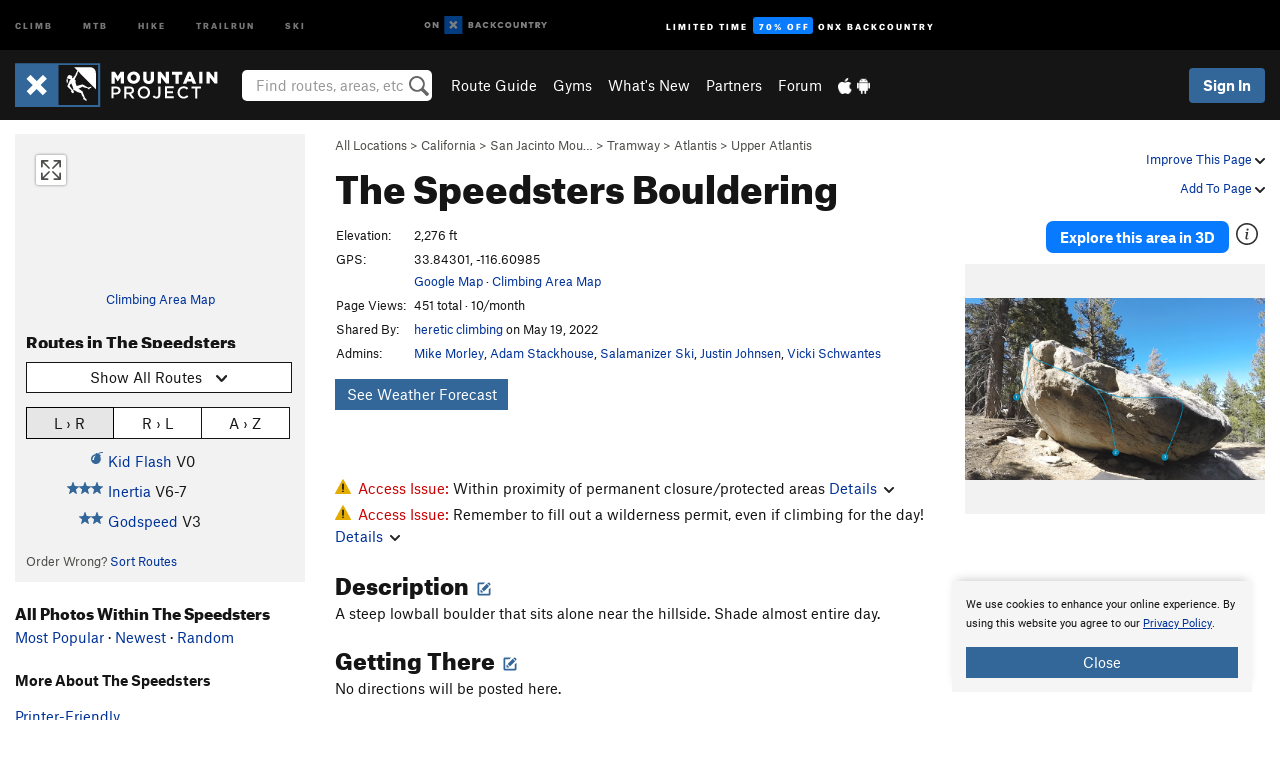

--- FILE ---
content_type: text/html; charset=utf-8
request_url: https://www.google.com/recaptcha/enterprise/anchor?ar=1&k=6LdFNV0jAAAAAJb9kqjVRGnzoAzDwSuJU1LLcyLn&co=aHR0cHM6Ly93d3cubW91bnRhaW5wcm9qZWN0LmNvbTo0NDM.&hl=en&v=PoyoqOPhxBO7pBk68S4YbpHZ&size=invisible&anchor-ms=20000&execute-ms=30000&cb=e59e4wq41thi
body_size: 48647
content:
<!DOCTYPE HTML><html dir="ltr" lang="en"><head><meta http-equiv="Content-Type" content="text/html; charset=UTF-8">
<meta http-equiv="X-UA-Compatible" content="IE=edge">
<title>reCAPTCHA</title>
<style type="text/css">
/* cyrillic-ext */
@font-face {
  font-family: 'Roboto';
  font-style: normal;
  font-weight: 400;
  font-stretch: 100%;
  src: url(//fonts.gstatic.com/s/roboto/v48/KFO7CnqEu92Fr1ME7kSn66aGLdTylUAMa3GUBHMdazTgWw.woff2) format('woff2');
  unicode-range: U+0460-052F, U+1C80-1C8A, U+20B4, U+2DE0-2DFF, U+A640-A69F, U+FE2E-FE2F;
}
/* cyrillic */
@font-face {
  font-family: 'Roboto';
  font-style: normal;
  font-weight: 400;
  font-stretch: 100%;
  src: url(//fonts.gstatic.com/s/roboto/v48/KFO7CnqEu92Fr1ME7kSn66aGLdTylUAMa3iUBHMdazTgWw.woff2) format('woff2');
  unicode-range: U+0301, U+0400-045F, U+0490-0491, U+04B0-04B1, U+2116;
}
/* greek-ext */
@font-face {
  font-family: 'Roboto';
  font-style: normal;
  font-weight: 400;
  font-stretch: 100%;
  src: url(//fonts.gstatic.com/s/roboto/v48/KFO7CnqEu92Fr1ME7kSn66aGLdTylUAMa3CUBHMdazTgWw.woff2) format('woff2');
  unicode-range: U+1F00-1FFF;
}
/* greek */
@font-face {
  font-family: 'Roboto';
  font-style: normal;
  font-weight: 400;
  font-stretch: 100%;
  src: url(//fonts.gstatic.com/s/roboto/v48/KFO7CnqEu92Fr1ME7kSn66aGLdTylUAMa3-UBHMdazTgWw.woff2) format('woff2');
  unicode-range: U+0370-0377, U+037A-037F, U+0384-038A, U+038C, U+038E-03A1, U+03A3-03FF;
}
/* math */
@font-face {
  font-family: 'Roboto';
  font-style: normal;
  font-weight: 400;
  font-stretch: 100%;
  src: url(//fonts.gstatic.com/s/roboto/v48/KFO7CnqEu92Fr1ME7kSn66aGLdTylUAMawCUBHMdazTgWw.woff2) format('woff2');
  unicode-range: U+0302-0303, U+0305, U+0307-0308, U+0310, U+0312, U+0315, U+031A, U+0326-0327, U+032C, U+032F-0330, U+0332-0333, U+0338, U+033A, U+0346, U+034D, U+0391-03A1, U+03A3-03A9, U+03B1-03C9, U+03D1, U+03D5-03D6, U+03F0-03F1, U+03F4-03F5, U+2016-2017, U+2034-2038, U+203C, U+2040, U+2043, U+2047, U+2050, U+2057, U+205F, U+2070-2071, U+2074-208E, U+2090-209C, U+20D0-20DC, U+20E1, U+20E5-20EF, U+2100-2112, U+2114-2115, U+2117-2121, U+2123-214F, U+2190, U+2192, U+2194-21AE, U+21B0-21E5, U+21F1-21F2, U+21F4-2211, U+2213-2214, U+2216-22FF, U+2308-230B, U+2310, U+2319, U+231C-2321, U+2336-237A, U+237C, U+2395, U+239B-23B7, U+23D0, U+23DC-23E1, U+2474-2475, U+25AF, U+25B3, U+25B7, U+25BD, U+25C1, U+25CA, U+25CC, U+25FB, U+266D-266F, U+27C0-27FF, U+2900-2AFF, U+2B0E-2B11, U+2B30-2B4C, U+2BFE, U+3030, U+FF5B, U+FF5D, U+1D400-1D7FF, U+1EE00-1EEFF;
}
/* symbols */
@font-face {
  font-family: 'Roboto';
  font-style: normal;
  font-weight: 400;
  font-stretch: 100%;
  src: url(//fonts.gstatic.com/s/roboto/v48/KFO7CnqEu92Fr1ME7kSn66aGLdTylUAMaxKUBHMdazTgWw.woff2) format('woff2');
  unicode-range: U+0001-000C, U+000E-001F, U+007F-009F, U+20DD-20E0, U+20E2-20E4, U+2150-218F, U+2190, U+2192, U+2194-2199, U+21AF, U+21E6-21F0, U+21F3, U+2218-2219, U+2299, U+22C4-22C6, U+2300-243F, U+2440-244A, U+2460-24FF, U+25A0-27BF, U+2800-28FF, U+2921-2922, U+2981, U+29BF, U+29EB, U+2B00-2BFF, U+4DC0-4DFF, U+FFF9-FFFB, U+10140-1018E, U+10190-1019C, U+101A0, U+101D0-101FD, U+102E0-102FB, U+10E60-10E7E, U+1D2C0-1D2D3, U+1D2E0-1D37F, U+1F000-1F0FF, U+1F100-1F1AD, U+1F1E6-1F1FF, U+1F30D-1F30F, U+1F315, U+1F31C, U+1F31E, U+1F320-1F32C, U+1F336, U+1F378, U+1F37D, U+1F382, U+1F393-1F39F, U+1F3A7-1F3A8, U+1F3AC-1F3AF, U+1F3C2, U+1F3C4-1F3C6, U+1F3CA-1F3CE, U+1F3D4-1F3E0, U+1F3ED, U+1F3F1-1F3F3, U+1F3F5-1F3F7, U+1F408, U+1F415, U+1F41F, U+1F426, U+1F43F, U+1F441-1F442, U+1F444, U+1F446-1F449, U+1F44C-1F44E, U+1F453, U+1F46A, U+1F47D, U+1F4A3, U+1F4B0, U+1F4B3, U+1F4B9, U+1F4BB, U+1F4BF, U+1F4C8-1F4CB, U+1F4D6, U+1F4DA, U+1F4DF, U+1F4E3-1F4E6, U+1F4EA-1F4ED, U+1F4F7, U+1F4F9-1F4FB, U+1F4FD-1F4FE, U+1F503, U+1F507-1F50B, U+1F50D, U+1F512-1F513, U+1F53E-1F54A, U+1F54F-1F5FA, U+1F610, U+1F650-1F67F, U+1F687, U+1F68D, U+1F691, U+1F694, U+1F698, U+1F6AD, U+1F6B2, U+1F6B9-1F6BA, U+1F6BC, U+1F6C6-1F6CF, U+1F6D3-1F6D7, U+1F6E0-1F6EA, U+1F6F0-1F6F3, U+1F6F7-1F6FC, U+1F700-1F7FF, U+1F800-1F80B, U+1F810-1F847, U+1F850-1F859, U+1F860-1F887, U+1F890-1F8AD, U+1F8B0-1F8BB, U+1F8C0-1F8C1, U+1F900-1F90B, U+1F93B, U+1F946, U+1F984, U+1F996, U+1F9E9, U+1FA00-1FA6F, U+1FA70-1FA7C, U+1FA80-1FA89, U+1FA8F-1FAC6, U+1FACE-1FADC, U+1FADF-1FAE9, U+1FAF0-1FAF8, U+1FB00-1FBFF;
}
/* vietnamese */
@font-face {
  font-family: 'Roboto';
  font-style: normal;
  font-weight: 400;
  font-stretch: 100%;
  src: url(//fonts.gstatic.com/s/roboto/v48/KFO7CnqEu92Fr1ME7kSn66aGLdTylUAMa3OUBHMdazTgWw.woff2) format('woff2');
  unicode-range: U+0102-0103, U+0110-0111, U+0128-0129, U+0168-0169, U+01A0-01A1, U+01AF-01B0, U+0300-0301, U+0303-0304, U+0308-0309, U+0323, U+0329, U+1EA0-1EF9, U+20AB;
}
/* latin-ext */
@font-face {
  font-family: 'Roboto';
  font-style: normal;
  font-weight: 400;
  font-stretch: 100%;
  src: url(//fonts.gstatic.com/s/roboto/v48/KFO7CnqEu92Fr1ME7kSn66aGLdTylUAMa3KUBHMdazTgWw.woff2) format('woff2');
  unicode-range: U+0100-02BA, U+02BD-02C5, U+02C7-02CC, U+02CE-02D7, U+02DD-02FF, U+0304, U+0308, U+0329, U+1D00-1DBF, U+1E00-1E9F, U+1EF2-1EFF, U+2020, U+20A0-20AB, U+20AD-20C0, U+2113, U+2C60-2C7F, U+A720-A7FF;
}
/* latin */
@font-face {
  font-family: 'Roboto';
  font-style: normal;
  font-weight: 400;
  font-stretch: 100%;
  src: url(//fonts.gstatic.com/s/roboto/v48/KFO7CnqEu92Fr1ME7kSn66aGLdTylUAMa3yUBHMdazQ.woff2) format('woff2');
  unicode-range: U+0000-00FF, U+0131, U+0152-0153, U+02BB-02BC, U+02C6, U+02DA, U+02DC, U+0304, U+0308, U+0329, U+2000-206F, U+20AC, U+2122, U+2191, U+2193, U+2212, U+2215, U+FEFF, U+FFFD;
}
/* cyrillic-ext */
@font-face {
  font-family: 'Roboto';
  font-style: normal;
  font-weight: 500;
  font-stretch: 100%;
  src: url(//fonts.gstatic.com/s/roboto/v48/KFO7CnqEu92Fr1ME7kSn66aGLdTylUAMa3GUBHMdazTgWw.woff2) format('woff2');
  unicode-range: U+0460-052F, U+1C80-1C8A, U+20B4, U+2DE0-2DFF, U+A640-A69F, U+FE2E-FE2F;
}
/* cyrillic */
@font-face {
  font-family: 'Roboto';
  font-style: normal;
  font-weight: 500;
  font-stretch: 100%;
  src: url(//fonts.gstatic.com/s/roboto/v48/KFO7CnqEu92Fr1ME7kSn66aGLdTylUAMa3iUBHMdazTgWw.woff2) format('woff2');
  unicode-range: U+0301, U+0400-045F, U+0490-0491, U+04B0-04B1, U+2116;
}
/* greek-ext */
@font-face {
  font-family: 'Roboto';
  font-style: normal;
  font-weight: 500;
  font-stretch: 100%;
  src: url(//fonts.gstatic.com/s/roboto/v48/KFO7CnqEu92Fr1ME7kSn66aGLdTylUAMa3CUBHMdazTgWw.woff2) format('woff2');
  unicode-range: U+1F00-1FFF;
}
/* greek */
@font-face {
  font-family: 'Roboto';
  font-style: normal;
  font-weight: 500;
  font-stretch: 100%;
  src: url(//fonts.gstatic.com/s/roboto/v48/KFO7CnqEu92Fr1ME7kSn66aGLdTylUAMa3-UBHMdazTgWw.woff2) format('woff2');
  unicode-range: U+0370-0377, U+037A-037F, U+0384-038A, U+038C, U+038E-03A1, U+03A3-03FF;
}
/* math */
@font-face {
  font-family: 'Roboto';
  font-style: normal;
  font-weight: 500;
  font-stretch: 100%;
  src: url(//fonts.gstatic.com/s/roboto/v48/KFO7CnqEu92Fr1ME7kSn66aGLdTylUAMawCUBHMdazTgWw.woff2) format('woff2');
  unicode-range: U+0302-0303, U+0305, U+0307-0308, U+0310, U+0312, U+0315, U+031A, U+0326-0327, U+032C, U+032F-0330, U+0332-0333, U+0338, U+033A, U+0346, U+034D, U+0391-03A1, U+03A3-03A9, U+03B1-03C9, U+03D1, U+03D5-03D6, U+03F0-03F1, U+03F4-03F5, U+2016-2017, U+2034-2038, U+203C, U+2040, U+2043, U+2047, U+2050, U+2057, U+205F, U+2070-2071, U+2074-208E, U+2090-209C, U+20D0-20DC, U+20E1, U+20E5-20EF, U+2100-2112, U+2114-2115, U+2117-2121, U+2123-214F, U+2190, U+2192, U+2194-21AE, U+21B0-21E5, U+21F1-21F2, U+21F4-2211, U+2213-2214, U+2216-22FF, U+2308-230B, U+2310, U+2319, U+231C-2321, U+2336-237A, U+237C, U+2395, U+239B-23B7, U+23D0, U+23DC-23E1, U+2474-2475, U+25AF, U+25B3, U+25B7, U+25BD, U+25C1, U+25CA, U+25CC, U+25FB, U+266D-266F, U+27C0-27FF, U+2900-2AFF, U+2B0E-2B11, U+2B30-2B4C, U+2BFE, U+3030, U+FF5B, U+FF5D, U+1D400-1D7FF, U+1EE00-1EEFF;
}
/* symbols */
@font-face {
  font-family: 'Roboto';
  font-style: normal;
  font-weight: 500;
  font-stretch: 100%;
  src: url(//fonts.gstatic.com/s/roboto/v48/KFO7CnqEu92Fr1ME7kSn66aGLdTylUAMaxKUBHMdazTgWw.woff2) format('woff2');
  unicode-range: U+0001-000C, U+000E-001F, U+007F-009F, U+20DD-20E0, U+20E2-20E4, U+2150-218F, U+2190, U+2192, U+2194-2199, U+21AF, U+21E6-21F0, U+21F3, U+2218-2219, U+2299, U+22C4-22C6, U+2300-243F, U+2440-244A, U+2460-24FF, U+25A0-27BF, U+2800-28FF, U+2921-2922, U+2981, U+29BF, U+29EB, U+2B00-2BFF, U+4DC0-4DFF, U+FFF9-FFFB, U+10140-1018E, U+10190-1019C, U+101A0, U+101D0-101FD, U+102E0-102FB, U+10E60-10E7E, U+1D2C0-1D2D3, U+1D2E0-1D37F, U+1F000-1F0FF, U+1F100-1F1AD, U+1F1E6-1F1FF, U+1F30D-1F30F, U+1F315, U+1F31C, U+1F31E, U+1F320-1F32C, U+1F336, U+1F378, U+1F37D, U+1F382, U+1F393-1F39F, U+1F3A7-1F3A8, U+1F3AC-1F3AF, U+1F3C2, U+1F3C4-1F3C6, U+1F3CA-1F3CE, U+1F3D4-1F3E0, U+1F3ED, U+1F3F1-1F3F3, U+1F3F5-1F3F7, U+1F408, U+1F415, U+1F41F, U+1F426, U+1F43F, U+1F441-1F442, U+1F444, U+1F446-1F449, U+1F44C-1F44E, U+1F453, U+1F46A, U+1F47D, U+1F4A3, U+1F4B0, U+1F4B3, U+1F4B9, U+1F4BB, U+1F4BF, U+1F4C8-1F4CB, U+1F4D6, U+1F4DA, U+1F4DF, U+1F4E3-1F4E6, U+1F4EA-1F4ED, U+1F4F7, U+1F4F9-1F4FB, U+1F4FD-1F4FE, U+1F503, U+1F507-1F50B, U+1F50D, U+1F512-1F513, U+1F53E-1F54A, U+1F54F-1F5FA, U+1F610, U+1F650-1F67F, U+1F687, U+1F68D, U+1F691, U+1F694, U+1F698, U+1F6AD, U+1F6B2, U+1F6B9-1F6BA, U+1F6BC, U+1F6C6-1F6CF, U+1F6D3-1F6D7, U+1F6E0-1F6EA, U+1F6F0-1F6F3, U+1F6F7-1F6FC, U+1F700-1F7FF, U+1F800-1F80B, U+1F810-1F847, U+1F850-1F859, U+1F860-1F887, U+1F890-1F8AD, U+1F8B0-1F8BB, U+1F8C0-1F8C1, U+1F900-1F90B, U+1F93B, U+1F946, U+1F984, U+1F996, U+1F9E9, U+1FA00-1FA6F, U+1FA70-1FA7C, U+1FA80-1FA89, U+1FA8F-1FAC6, U+1FACE-1FADC, U+1FADF-1FAE9, U+1FAF0-1FAF8, U+1FB00-1FBFF;
}
/* vietnamese */
@font-face {
  font-family: 'Roboto';
  font-style: normal;
  font-weight: 500;
  font-stretch: 100%;
  src: url(//fonts.gstatic.com/s/roboto/v48/KFO7CnqEu92Fr1ME7kSn66aGLdTylUAMa3OUBHMdazTgWw.woff2) format('woff2');
  unicode-range: U+0102-0103, U+0110-0111, U+0128-0129, U+0168-0169, U+01A0-01A1, U+01AF-01B0, U+0300-0301, U+0303-0304, U+0308-0309, U+0323, U+0329, U+1EA0-1EF9, U+20AB;
}
/* latin-ext */
@font-face {
  font-family: 'Roboto';
  font-style: normal;
  font-weight: 500;
  font-stretch: 100%;
  src: url(//fonts.gstatic.com/s/roboto/v48/KFO7CnqEu92Fr1ME7kSn66aGLdTylUAMa3KUBHMdazTgWw.woff2) format('woff2');
  unicode-range: U+0100-02BA, U+02BD-02C5, U+02C7-02CC, U+02CE-02D7, U+02DD-02FF, U+0304, U+0308, U+0329, U+1D00-1DBF, U+1E00-1E9F, U+1EF2-1EFF, U+2020, U+20A0-20AB, U+20AD-20C0, U+2113, U+2C60-2C7F, U+A720-A7FF;
}
/* latin */
@font-face {
  font-family: 'Roboto';
  font-style: normal;
  font-weight: 500;
  font-stretch: 100%;
  src: url(//fonts.gstatic.com/s/roboto/v48/KFO7CnqEu92Fr1ME7kSn66aGLdTylUAMa3yUBHMdazQ.woff2) format('woff2');
  unicode-range: U+0000-00FF, U+0131, U+0152-0153, U+02BB-02BC, U+02C6, U+02DA, U+02DC, U+0304, U+0308, U+0329, U+2000-206F, U+20AC, U+2122, U+2191, U+2193, U+2212, U+2215, U+FEFF, U+FFFD;
}
/* cyrillic-ext */
@font-face {
  font-family: 'Roboto';
  font-style: normal;
  font-weight: 900;
  font-stretch: 100%;
  src: url(//fonts.gstatic.com/s/roboto/v48/KFO7CnqEu92Fr1ME7kSn66aGLdTylUAMa3GUBHMdazTgWw.woff2) format('woff2');
  unicode-range: U+0460-052F, U+1C80-1C8A, U+20B4, U+2DE0-2DFF, U+A640-A69F, U+FE2E-FE2F;
}
/* cyrillic */
@font-face {
  font-family: 'Roboto';
  font-style: normal;
  font-weight: 900;
  font-stretch: 100%;
  src: url(//fonts.gstatic.com/s/roboto/v48/KFO7CnqEu92Fr1ME7kSn66aGLdTylUAMa3iUBHMdazTgWw.woff2) format('woff2');
  unicode-range: U+0301, U+0400-045F, U+0490-0491, U+04B0-04B1, U+2116;
}
/* greek-ext */
@font-face {
  font-family: 'Roboto';
  font-style: normal;
  font-weight: 900;
  font-stretch: 100%;
  src: url(//fonts.gstatic.com/s/roboto/v48/KFO7CnqEu92Fr1ME7kSn66aGLdTylUAMa3CUBHMdazTgWw.woff2) format('woff2');
  unicode-range: U+1F00-1FFF;
}
/* greek */
@font-face {
  font-family: 'Roboto';
  font-style: normal;
  font-weight: 900;
  font-stretch: 100%;
  src: url(//fonts.gstatic.com/s/roboto/v48/KFO7CnqEu92Fr1ME7kSn66aGLdTylUAMa3-UBHMdazTgWw.woff2) format('woff2');
  unicode-range: U+0370-0377, U+037A-037F, U+0384-038A, U+038C, U+038E-03A1, U+03A3-03FF;
}
/* math */
@font-face {
  font-family: 'Roboto';
  font-style: normal;
  font-weight: 900;
  font-stretch: 100%;
  src: url(//fonts.gstatic.com/s/roboto/v48/KFO7CnqEu92Fr1ME7kSn66aGLdTylUAMawCUBHMdazTgWw.woff2) format('woff2');
  unicode-range: U+0302-0303, U+0305, U+0307-0308, U+0310, U+0312, U+0315, U+031A, U+0326-0327, U+032C, U+032F-0330, U+0332-0333, U+0338, U+033A, U+0346, U+034D, U+0391-03A1, U+03A3-03A9, U+03B1-03C9, U+03D1, U+03D5-03D6, U+03F0-03F1, U+03F4-03F5, U+2016-2017, U+2034-2038, U+203C, U+2040, U+2043, U+2047, U+2050, U+2057, U+205F, U+2070-2071, U+2074-208E, U+2090-209C, U+20D0-20DC, U+20E1, U+20E5-20EF, U+2100-2112, U+2114-2115, U+2117-2121, U+2123-214F, U+2190, U+2192, U+2194-21AE, U+21B0-21E5, U+21F1-21F2, U+21F4-2211, U+2213-2214, U+2216-22FF, U+2308-230B, U+2310, U+2319, U+231C-2321, U+2336-237A, U+237C, U+2395, U+239B-23B7, U+23D0, U+23DC-23E1, U+2474-2475, U+25AF, U+25B3, U+25B7, U+25BD, U+25C1, U+25CA, U+25CC, U+25FB, U+266D-266F, U+27C0-27FF, U+2900-2AFF, U+2B0E-2B11, U+2B30-2B4C, U+2BFE, U+3030, U+FF5B, U+FF5D, U+1D400-1D7FF, U+1EE00-1EEFF;
}
/* symbols */
@font-face {
  font-family: 'Roboto';
  font-style: normal;
  font-weight: 900;
  font-stretch: 100%;
  src: url(//fonts.gstatic.com/s/roboto/v48/KFO7CnqEu92Fr1ME7kSn66aGLdTylUAMaxKUBHMdazTgWw.woff2) format('woff2');
  unicode-range: U+0001-000C, U+000E-001F, U+007F-009F, U+20DD-20E0, U+20E2-20E4, U+2150-218F, U+2190, U+2192, U+2194-2199, U+21AF, U+21E6-21F0, U+21F3, U+2218-2219, U+2299, U+22C4-22C6, U+2300-243F, U+2440-244A, U+2460-24FF, U+25A0-27BF, U+2800-28FF, U+2921-2922, U+2981, U+29BF, U+29EB, U+2B00-2BFF, U+4DC0-4DFF, U+FFF9-FFFB, U+10140-1018E, U+10190-1019C, U+101A0, U+101D0-101FD, U+102E0-102FB, U+10E60-10E7E, U+1D2C0-1D2D3, U+1D2E0-1D37F, U+1F000-1F0FF, U+1F100-1F1AD, U+1F1E6-1F1FF, U+1F30D-1F30F, U+1F315, U+1F31C, U+1F31E, U+1F320-1F32C, U+1F336, U+1F378, U+1F37D, U+1F382, U+1F393-1F39F, U+1F3A7-1F3A8, U+1F3AC-1F3AF, U+1F3C2, U+1F3C4-1F3C6, U+1F3CA-1F3CE, U+1F3D4-1F3E0, U+1F3ED, U+1F3F1-1F3F3, U+1F3F5-1F3F7, U+1F408, U+1F415, U+1F41F, U+1F426, U+1F43F, U+1F441-1F442, U+1F444, U+1F446-1F449, U+1F44C-1F44E, U+1F453, U+1F46A, U+1F47D, U+1F4A3, U+1F4B0, U+1F4B3, U+1F4B9, U+1F4BB, U+1F4BF, U+1F4C8-1F4CB, U+1F4D6, U+1F4DA, U+1F4DF, U+1F4E3-1F4E6, U+1F4EA-1F4ED, U+1F4F7, U+1F4F9-1F4FB, U+1F4FD-1F4FE, U+1F503, U+1F507-1F50B, U+1F50D, U+1F512-1F513, U+1F53E-1F54A, U+1F54F-1F5FA, U+1F610, U+1F650-1F67F, U+1F687, U+1F68D, U+1F691, U+1F694, U+1F698, U+1F6AD, U+1F6B2, U+1F6B9-1F6BA, U+1F6BC, U+1F6C6-1F6CF, U+1F6D3-1F6D7, U+1F6E0-1F6EA, U+1F6F0-1F6F3, U+1F6F7-1F6FC, U+1F700-1F7FF, U+1F800-1F80B, U+1F810-1F847, U+1F850-1F859, U+1F860-1F887, U+1F890-1F8AD, U+1F8B0-1F8BB, U+1F8C0-1F8C1, U+1F900-1F90B, U+1F93B, U+1F946, U+1F984, U+1F996, U+1F9E9, U+1FA00-1FA6F, U+1FA70-1FA7C, U+1FA80-1FA89, U+1FA8F-1FAC6, U+1FACE-1FADC, U+1FADF-1FAE9, U+1FAF0-1FAF8, U+1FB00-1FBFF;
}
/* vietnamese */
@font-face {
  font-family: 'Roboto';
  font-style: normal;
  font-weight: 900;
  font-stretch: 100%;
  src: url(//fonts.gstatic.com/s/roboto/v48/KFO7CnqEu92Fr1ME7kSn66aGLdTylUAMa3OUBHMdazTgWw.woff2) format('woff2');
  unicode-range: U+0102-0103, U+0110-0111, U+0128-0129, U+0168-0169, U+01A0-01A1, U+01AF-01B0, U+0300-0301, U+0303-0304, U+0308-0309, U+0323, U+0329, U+1EA0-1EF9, U+20AB;
}
/* latin-ext */
@font-face {
  font-family: 'Roboto';
  font-style: normal;
  font-weight: 900;
  font-stretch: 100%;
  src: url(//fonts.gstatic.com/s/roboto/v48/KFO7CnqEu92Fr1ME7kSn66aGLdTylUAMa3KUBHMdazTgWw.woff2) format('woff2');
  unicode-range: U+0100-02BA, U+02BD-02C5, U+02C7-02CC, U+02CE-02D7, U+02DD-02FF, U+0304, U+0308, U+0329, U+1D00-1DBF, U+1E00-1E9F, U+1EF2-1EFF, U+2020, U+20A0-20AB, U+20AD-20C0, U+2113, U+2C60-2C7F, U+A720-A7FF;
}
/* latin */
@font-face {
  font-family: 'Roboto';
  font-style: normal;
  font-weight: 900;
  font-stretch: 100%;
  src: url(//fonts.gstatic.com/s/roboto/v48/KFO7CnqEu92Fr1ME7kSn66aGLdTylUAMa3yUBHMdazQ.woff2) format('woff2');
  unicode-range: U+0000-00FF, U+0131, U+0152-0153, U+02BB-02BC, U+02C6, U+02DA, U+02DC, U+0304, U+0308, U+0329, U+2000-206F, U+20AC, U+2122, U+2191, U+2193, U+2212, U+2215, U+FEFF, U+FFFD;
}

</style>
<link rel="stylesheet" type="text/css" href="https://www.gstatic.com/recaptcha/releases/PoyoqOPhxBO7pBk68S4YbpHZ/styles__ltr.css">
<script nonce="gDiekItPf4FN0hA8gaS7xw" type="text/javascript">window['__recaptcha_api'] = 'https://www.google.com/recaptcha/enterprise/';</script>
<script type="text/javascript" src="https://www.gstatic.com/recaptcha/releases/PoyoqOPhxBO7pBk68S4YbpHZ/recaptcha__en.js" nonce="gDiekItPf4FN0hA8gaS7xw">
      
    </script></head>
<body><div id="rc-anchor-alert" class="rc-anchor-alert"></div>
<input type="hidden" id="recaptcha-token" value="[base64]">
<script type="text/javascript" nonce="gDiekItPf4FN0hA8gaS7xw">
      recaptcha.anchor.Main.init("[\x22ainput\x22,[\x22bgdata\x22,\x22\x22,\[base64]/[base64]/UltIKytdPWE6KGE8MjA0OD9SW0grK109YT4+NnwxOTI6KChhJjY0NTEyKT09NTUyOTYmJnErMTxoLmxlbmd0aCYmKGguY2hhckNvZGVBdChxKzEpJjY0NTEyKT09NTYzMjA/[base64]/MjU1OlI/[base64]/[base64]/[base64]/[base64]/[base64]/[base64]/[base64]/[base64]/[base64]/[base64]\x22,\[base64]\\u003d\x22,\x22SsOZM8Oow6vDosOxJcOrw6gbIMOSwp8AwohwwrfCvMKpAsK/wonDj8KOFsObw5/DjcOmw4fDukDDnzdqw7hwNcKPwqTCtMKRbMK1w5fDu8OyAgwgw6/DksOpF8KndsKKwqwDRcOnBMKew51qbcKWehpBwpbCusO/FD99N8KzwoTDmSxOWRTChMOLF8OqeG8CeELDkcKnNAdebk4bFMKzYWfDnMOsWsKlLMOTwoLClsOeexjCvFBiw4LDpMOjwrjCvcOaWwXDuHTDj8OKwqclcAvCs8Ogw6rCjcKRAsKSw5UHBGDCr3JPERvDucOCDxLDqHLDjAphwqttVB/[base64]/DqMK9wq/CkcOlIyjCvMKDw6zDjmYFwovCm2HDn8ORe8KHwrLChMK6Zz/Dl3nCucKyM8KcwrzCqFdSw6LCs8OAw4lrD8KsH1/CusKHVUN7w77CvgZIY8OgwoFWW8Kkw6ZYwrAtw5YSwoodasKvw4XCuMKPwrrDrcKlME3DlEzDjUHCvRVRwqDCngM6acKHw6F6bcKuDT8pMxRSBMOMwrLDmsK2w7LCpcKwWsO4FX0xOcKseHsvwr/DnsOcw7rCkMOnw7wlw5pfJsOQwpfDjgnDg00Qw7Fnw61RwqvChkUeAXNBwp5Vw4zCu8KEZXg2aMO2w6MQBGBmwq9hw5UrI0k2wrTCnk/Dp3IAV8KGThfCqsO1D1BiPn/Dk8OKwqvCmRoUXsODw7rCtzFwMUnDqzLDm28rwqhpMsKRw6jChcKLCRsiw5LCoyrCtAN0wrYbw4LCul0qfhc5wrzCgMK4DcK4EjfChn7DjsKowq3Dpn5LcMKEdXzDvT7CqcO9woNKWD/[base64]/[base64]/[base64]/[base64]/w6zDnTZhVlBxcsK6w4xOZWrCixPDoDHDgMKEEsKow7olfMKhU8KQU8KRZWhoLMOeOl9tbAXCmCbDihFqNcO6w4/DtcO1wrQpEG7DvkM7wrbDvxjCmlBxwqfDmcKZCR/DgEjCncKmKXTDi0DCsMOuEMOOdMK0w4/DiMKkwpFnw7fCkMKOQXvCp2PChWvCqBB/[base64]/[base64]/CpHPDg8KTw5E6w4VdNUEYYMOhw7LDh0sPw53DvwtEwqTDoEUbwoEgw6ddw48BwoTCnMOJA8OOwrNaOng6w7LCn2XCvcKzEyldw5HDoDc+HcKHLyw+Ag1+McOIw6LDh8KGZ8OYwpzDsBrDmSDChCsLw7PCoTnDpT/[base64]/DvAHCi33DiDPChMOUwpMfw4JNw5jCkE15wrxDwqfDqiLCgMKFw6jChcOcSsKqw75QIjItwpHDjsKCwoIVw4rCkcOMQm7DjlPDtkzCmsOoccOiw4hvw65jwr9ow7ACw4UMw6PDlcKHW8OBwrvDvMKUScKcScKELcK6CMOhw5LCq0gLw6wWwr06w4XDriXDvU/CtVfDhS3DugjCgnAoXEBLwrTCgxbDksKPFTFYDAbDqcK4bgjDhxDDhBjCl8Kvw6rDjcOMJU/[base64]/TcOUw57CvMOWJAfCsMO0dsKxBsK0wro0w75zwrTCk8OWw7BSw5zCnMKvw7gdwpzCqRTCoAsvw4YtwrV/[base64]/DoTPDt8Olw5leYAnDv0kfwpQTw6RsEXjDi8OAw4pNFHHCgMKZRhHDjGJGw6fCmzvCqFTDrAomwqfDsTDDoRx7BWZrw5fDiCDCgMKbZAxqNsOEAFvCgsOXw6jDphPCvsKoRUpOw61IwoJaUjfCgQLDksOXwrM2w6bCl0/Dowdlwp3DvAdCJHk/woMkwqLDosOzwq0Gw6NGJcO4KX0UDStGdlvCnsKDw5gxwqAVw7XDhsOpGMKcW8KLAUPCjyvDtcKhQws4D0wNw7kQOWPDi8OIe8KNwrTCt3bCqMOYwoLDpcKew4/DrB7CpMKCaH7Dv8KawozDlsK2w5TDp8OVNhnDnEnDi8OTw7jCrMOXXMOPw5XDtF9LDxwZBMOvf1chKsO4H8KpBUZ3wprCtsO9c8KHQEU8wqzDv0MVwqFBL8Kawr/CjXYBw6N1DsKKw7fChcOBw5HDiMK/E8KdWT5oUnTDoMO+wrknwrc3EwAPwrrCt07DvsKewozCtcOqwo7ClsOAw40PXsKaZTHCsFbDtMOmwoNsOcKiOVDChDnDhMOdw6jDs8KZGRvCi8KOLQ/Ci1wjVMOGwoDDo8Kvw7BTMRYPNxDClsKfwr1nAsOHG1nDksKjRnrCg8OPw6doVsKPMcKWXcK5fcKIwrJEw5PDpgQiw7hjw6nDhkt0wqrCszkbw6DDs1F4JMOpwq5kw4fDmF7CtmIVwqTDlMO6w7DCh8KKwqRaFSxZXUDCqiBWUcOkOXzDh8KtPyh4R8OgwqYeBzQ/bMOqw7bDiQXCuMOFZ8OGUMO9LsK/wphSYyk4dxotMCZVwqfDt0EhUSsWw78zw44Tw6vCjB94TjRWEGvCgMKYw5FWSB0nMcOMw6LDpzLDqsKhDW3DvB5DEzpxwrHCoQ5qw5E5e2rCn8O0woHCoQDCs1rDvXAgwrHDusK7woNiw4N4TxfDvsOhw6jCjMOcA8OjXcKHwpgfw74OXzzDl8K/[base64]/[base64]/GxQsB08ww7jDmTNvRizCmCtqwozCgcKhw6BiDsK8wp/Cq0YHOMKeJgnCqX3ClWAyw4fCo8KmFTZNw5zDrRXCmsKOGMKdw6tKwqI3w50dDMOOHsKgw7fDtcKSD3BKw5bDgcKpw6sodMOow4fCiAfCvMOew486w7fDjcKywoPCusKGw43DssK5w6trw4/[base64]/DrsK0w44tw4nDiMOMwolJwo7CtcOTGBJlwq7ClC7CqlROesOVYcKRwpjDmcK9wqzCkcKgY1LDqsKgeCjDimJ5ZTR+wol6woo+w6HCtMKnwq7DoMK5woUYYgPDs0MBw57CqcK9Kz5pw5xTw5xTw6fCtsK5w6vDt8OTUjdKw68AwqRHRCHCpMKvw6AswqZ/wqh8aB3Dt8KVLSggOTLCtcKfTMOlwqrDrMOIcMK6w4QgO8KjwpIdwr3CrcKTc21cwoYiw59jw6NOw6vDpMKGQsK4wpUiTQ/CvXY8w44TaCwIwq4nw7fDqcK6w6TDj8OPwr86wrxsT1nDmMKzw5TDsETCqcKgd8OIw4DDhsKibcKWScOibHbDrMKTenXDhcKcCcOVcDrCkMO5asOnw5h+d8K4w5LCkV11wrE6QhMywp/DrCfDucODwrLCgsKpLxltw5jDs8OewrDCiHnDpylWwo4uQMOPd8KPwoLCt8KPw6fDlXHCkcK9LMK2HcOVwqbDuEIZM3hNAcK7UcKIBcK2wo/CqcO7w7Qtw55Ew4bCkSwhwpvCiUTDkSfDgEDCvUEIw7zDgsKsG8Kxwq9URCgPwrDCjsOEDVLCoGBUw5MPw6N4FMK9XVQyb8K6MG3Dpktgw7QnwpDDosKzWcOAJMOCwolcw5nCgcK9acO5TMKCTcO2HGULwpjCh8KsBBnCmW/Do8KCRXwgajg0JwLCnsOfKMOew792SMK/w4xoCnvCsAXClGzCjVDCoMO1TjXDg8OKW8KrwqUqY8KAZBXCkMKsCSY1eMKIIiJAwo5tfsKwQCvCkMOSwoDCnztBAcKfez8iwqJRw5PCgsOCBsKIRsOPw7p4wqrDlsKXw4fDsHoWCcOAw7lmw6DDkgYZw77DmyPChMOfwoAiw4/DkAjDtD1uw5t2bMKIw7DCk27Dq8KkwrTCqsOvw7QVDcKewogmMMKWdcKzbMK0wrDCqCR8w7ZFOU4oB1YUQirCmcKRARvDisOeP8Opw6DCrz3DkcK5UgojIMK9e2YcXcOjbz7DsjBaKMKdw5nDqMKQPm/Ct27DmMOIw53CocKTcsOxw7vCmgnDocK+w699w4IsMQXDkToQwr55wrZxI0B4wrHCkcKlSMOlW0zDlmEjwoTDisOFwoLCv3ACw4zCisKLWMKwLxJzZ0TDp3U8PsK2wrPDgRNvNlUjXT3CphfCqjQPw7cFG1DDoSHCoUgGZ8OmwqLDglzCnsO/HEdEw4o6dmFcwrvDsMOGw697wr8Yw75Bw77CrRUKbkPCjFZ8XsKSHcOjwoLDoD/[base64]/[base64]/CgcK7w5E0HXwMw4LDqVbDnsKQwr4JYsKzRMOEwpzDjnrCtsOjw59awosdEsO0w4g+ZsK7w7rCmcKzwqPCpGTDqMOBwoJGwp0XwolBJMKewo0wwrzDiRReER3DpcO0wod5PSAsw5nCpDzCn8K4wp0Iw5XDqCvDtipOanvDkXHDrkJ1b2LDuHPDicK/wonCgsKWw6VQR8OqBsOmw4zDkQTClljCnFfDohPDqmXCk8OJw6BvwqpUw7I0TnrCiMKGwrfDvMK+w4PCnH7DgsKXw7UUZhsowrR6wpk/R17Cv8Oywqt3w7JGM0vDrcOhO8OgbgcRw7MIHXTCtsK7wqnDmMONf3PDhifCpcOXSsKBZcKBw6zCjsKfIWlPw7vCjMOIFcKRMhDDuD7CmcO8w7gTC1HDmyHCgsONw4DDg2QubsKJw6EHw7wNwrkOZxcSDU0Bw4HDmkQBFcKPw7Nmwqtbw67CoMKXw6/CrVUbwpYNwqIRRGBMwqVwwrQbwqjDqDAdw5nCscO+wr9QfsOIG8OOw5QJw5/CrgbDsMOww5rDn8KjwrglUcO4wqIpbcOdwqTDsMOQwplfRsOswq1WwonClHDChsKfw64SKMKAPyFGwrzCgcK6XMKYbkBbc8OAw49ZXcK8e8KXw48rMDEwPsOTJMK7wqhxF8OxXcOJw7FNw5rDgTTDqcOGw5DCll/DuMOpURnCoMKkCsKpGsO3w6fCmz1uNsKRwr/DgMOFP8OwwqMtw7PCqgksw6oyQ8KFw5vCvsOcR8OfRFvDj0tMLTp7TzvCpTfCh8KoPVsdwrzDtGV/[base64]/w5nDizXCqsO6Uw5Kw5A6wrLCkUHDqwDCpHUvwqREJT/Cn8O6wrbDhMKrQcO+wprCuyHCkhY3eBrCjD4GS3RVwrHCn8OyKsKbw6ogw5LCgl/[base64]/DrE0VacOZw4XDssOBw6s0WMK8HcOcbcK9w5/Crh9IIMOdw4zDumjDk8OVRh8vwrvDtDETB8KoVhjCrMKxw6sawopXwrXCmgdrw4DDhcO0w5zDnkxvwrXDrMOAWztGwozDo8KSXMKqw5NRJk0kw4Q0wpHCiEYMwqjDmXBDPmTDkBTChyHDo8KEBsOqwoELdCfCqwLDsQ/[base64]/[base64]/w4dPKUkaJ8OlEGnCrsK4wojDlGBPV8OIT2bDvktGwrvDgMKacAXDmHNew6/CswbClBp6I1XCgzItGSQCPMKRw6fDvDrDjsOUdDgAwrlZwpfDpGlENsOeIALDuXYrwrbCgwpGScOxwoLCrGRrLS7DscKCCxURWFrCjVpRw7pOw44MIVMZw6h6B8OgUsO8P3U/U11dw4bCocKzc0fDtwQHSi/[base64]/w7bCmcKXwqdVw4PCkmDCjmXDrxgSBMOwMDxRCMKWL8Ouw5DDvMKcLhR2w6DCusKOwpZZwrTCt8KaQnXCoMKebhvDikYxwr8oX8KsY21Rw7slwrULwrPDtgLDnwh0wr/DrsKBw5VUdsO6wonDlMK2wrrDvUXCjyZUXz/Cv8O8Ii1owr1XwrN/w6/[base64]/IcOnDwJ2VMOEw4wSfQROYTzCksKaw7Uyw6bDtirDuREgX3FRwpZmwpHCscO4wocbw5bCgRjDsMKkG8ODwrDCi8OQeE/CpAPDhMOcw68JdBFEw7F/wpFZw6fCvUDDqxcVL8O+TQBfw7bCsQ/CtcK0dsKvNsKqKsKCw4/DlMKWw7Y3TAdtw73Dl8Kqw4/DtMKhw6YAJsKQW8O9w71/wqXDsVDCpMK7w6vCk1zDln9SHyzDl8K9w74Mw6DDg2vCkcKIdsOUMMKSw7zCssO7w44hw4HCpDDCkcOow5zCnnLCt8OeBMOaC8OUQB7Ch8KqSsKQZXUNwrNTw6LDr3fDncOUw4BVwr8wc1hYw4TDrsORw4/DkcO9wp/Dv8KJw4oBwoZHEcKfSMOtw5nChMKmw53DvsObwo1Jw5DCkjIURXcoUsOKw58ww7bCnlnDlCHDq8Ozwr7DqSjCpMOnw590w4/Dh0nDhDgQw5h9TsKkfMKhYxTCt8OkwpdPLcKpWUo4RsK7w4lOworCmwfDtMO+w7J5CFB9wpoLbUQVw5FJVsOUGkHDucKxUVDClsK4FcKRBkbCnxHCpsKmw4jCo8K2UH11w50HwqZGIl55GsO/[base64]/DocKyRFFbw4PCjMKAL2vCrsKCOcO4OMOpwphHwoB9V8Kiw5TCr8OEPcO3EQfCm0TCgMOBwp4kwqUBw7xbw4DChl7Dnk3CpQbCqhbDoMKNV8OxwoHCjcOtwq/[base64]/Co3VIOMOSAMO/w7zCjcKOMcOVRcOpwqXDscOFwofDnsOIKwF0w6ZVwq0CNsOMNcOUYsOLwptJBcK2DWfCn0zDgsKAwrMKX3DCgj/Dp8K6f8OZfcOWO8OKw4JbK8KDYWk6b23DhD7DncOHw4t6F1TDojJzTAY+eykzA8K6wpzCjcO/csOpa0xuCHnCuMKwbcO1XsOfwr8tAsKvwqJJBcO9wr8mN1hTMlFZKFhmWcOdMFTCsXLDtQsVwr9+wp7Ci8O6FW0qw5ZmfMK2woLCr8Kyw7LCtMOzw5zDv8OSXcOYwok2w4zCqG/DicKjTsONU8OLVh/Dv2UQw6M0UsOhwrPDgGV5wqAEYMKtCD7Dk8K2w4FXwrPCnDMcwr/ClwAiw6rCv2EAwpsHwrpmYkXCksK/O8OWw5IywoPDqMKmwr7CoEPDnMKrRMKqw4LDrcOJc8OWwqnCgWnDq8KMPmbDpHIuVcO4w5zCicKvLw5Vw5lcw60OCX8/bsOkwrfDhMKhwp3CnFTCs8Obw7gKFh3CucK7SsK0wprCqAQZwqfCk8Oswq12HcO5wq9bLMObOibCl8K3CCzDumPClgTDqSTCk8Ohw4g8wpXDtQg0EzJ+w4bDjErCqhd6OmYNDMOIS8O2bnbDsMKfMnAeYjHDix/Dr8O9w74bw47DosK/wrkrw5E2w7jCsw3DssKeY2TChEPClkoKwo/DrMKGw71FdcKEw4jCoX0/w73CpsKkwrQlw7vDu05FPMKcRwvDm8KlYMObw6Ykw7tuB3HDpsOeAC7CrmBtwqQbZcOSworDowvCtsKrwqp0w7zDuhE1woMFwqDDuQ3DrnDDvsOrw4/DviTDjMKLwoLCrcOlwq4Zw7DDpittU2hEwqtgQcKMWsOpPMOlwrZZag/CoiDDsw3Dm8OWIkHDrMOnwq3ClzNFw6XCtcK2RTDCgncVHsKSeVzDmgxMQF93d8K8KUkIGXvDq0bCtmzDmcK2wqDCqsO8ZcKdL2XDjsKFXGRuTMKHw7p/[base64]/DoH8gw7XDm2jCpVknRFjCocKXwqHDtWwOw43DnMKLdxpZw5HDtTQdwrPCunAnw7/CmMKsYMKew4lEw4goR8KoZBfDr8KqfMOyY3DDnn1UUlF2OXLDrkl9QijDrsOCUVEHw5kRwrkIXA0YPcK2wq3CvkHCt8OHTCbCl8KmFH04wpVowo56DsKbbMO6w6scwobCssOGw4MPwr1ow682Hn7Dvk/[base64]/DuMOdwqhCdsOWIzEhwq1gw53Cl8KSdzI0ISUTw4NSwq0awp7Cs1vCr8OUwq0SLMOawqfCtFbDgg3DicOTYjPDtAB8MzzDgcKUXCg9bwbDksOecDVuTMOxw55nAcKAw5rCkA/DvWdVw5dcBWVOw4ZEWVfCv2DCunHDhcObwrfDgQ8vOQXCnHJkw6DCp8KwW2FaKkbDhS8pScKlwozCuEXCtwrCqsO8wrTDsjbClUDCqcOVwoPDusKtRMO9wrpGLFsGQ0PCo3LCmlh/w6PDpcKdWyM0MMOcwpPCtG3CmC9wwpzDgG1hWsKAGlvCqXbCksKQCcO+OXPDocOycMK7GcKWw4PCrgpsGCXDt10fwphTwr/DrcKiYMK1NsKpEcObwq/Dp8KEwrolw501w5rCuUzCrTBKWndtwpkZw7/[base64]/[base64]/DncO0ZAfDicKcwr9LwqHCpcO8EVt2IcK8w5bDr8K9wo1lLwxRSRUpwozDq8K2wpzDgcOAXMO8EMKZwoPDg8KmC3Bnw6M4wqVufgwJw4XCjWHCrzMIKsOMwoR3YXYQwoDDo8KXJjrCqmAkcWBfZMK+P8KGw7rCksK0w7I0NsKRwqzDgMO/w6kXIUpyT8Kxw4BxBMK/BBHDpGTDokJLeMO7w4TDo18ZbH4/[base64]/Dq8KTwobDn8KCw4fDnC/[base64]/[base64]/Cqlg5wpHCs8O0w7tFGg4vwqDDr8K8ZSBAQkzDsMOkwozDgTBHN8K7w67DrcK7wpTChcKobA3CqlrCrcKBMMOQwrtHcWQMVzfDnV1HwpHDnVFEUsO2woPDmcOtXjwZwqMmwoDDiB3Dp3MPwo4WQ8OAKRBlwpLDm1/CjAR/c2DClQFsUMOzLcOawpzChUITwrp8fsOlw6jDqMKmCsK0wrTDusKAw7QBw5EQVMKSwo3Dk8KuOwlNS8O/RsOGHMOhwpZAQWtxwpw/wpMUTCRGGzLDr1lJJMKHZl84fwcDwo1dYcK5w4LCgMOMBEcNw7VrAcK7FMOywpoPSlnCtEU2R8K1Vi/Dk8O/GMKJwqQfJ8Ouw6XDvTtaw58Yw7huSsKiIhLCpsKZGsKtwpPDmMOiwoQkZU/CnmvDsBU2w5gBwqHCjcOmPx7Dn8KtFxbDhsKdScO7UifCj1pjw5VYw63CuRRxSsOeGjl1w4RdacKCwojDuk3Cix/CrCHChcO/wp3DpsK3YMOxb2sDw5h3WEJTTMOgPlLCo8KAKsKiw48AABrDkyJ7RlDDg8KXw4gLYsKoYT9/w64swr8swqB7w7LCim7CgsKtJwgIacOcX8OLd8KFOmB8worDpGocw7k/[base64]/CpsKzdMOTXClNworDrVnDvAsibWfCmQrCh8OJwozDiMOXY0psw5vDh8KdK2/CtcO8w6tzw5pQccK7EsKPPsKWw5t4ecOWw4pqw7fDhE1xHBJzUsO5w79ZbcOSQWR/LWAmD8KcZ8ODw7IUw5MYw5BNfcOba8OSPcONCHHCqgwaw5F8wpHDr8KIc0gUcMOlwrFtGGLDqGvChiXDtTBjDAXCmhwbCcKUKMKrf3XCmcKcwozCmWXDsMOtw6N/czpMwpdpw7DCuDNAw6LDn31VfjzDjsKbBxJ9w7IHwpI5w4/CuSxzw7DDnsK6eQMbBBcCw7oFwrfDrA0zQcO9aCIRw4/ClsOkeMKMEFHChsO9BsK3woXDisO6DD90flRQw7bDsRIfwqTCrcOwwrjCu8OUBy7DuHh2GFIQw4vDmMOxci1mwrHCvsKJR3kTfcOMBhVEw5kuwqpTOsOfw6Btwp7DiBnClMOjKMOLCgZvLmsQVMODw5sSScOfwpgDwro1OBg1wpPCsUp+wq7CtF/CucKRQMOawr1pPsK8NsOScMOHwoTDoWtvwqnCqcObw5oVw77CisOmw7TCsQTChMO+w6QgaGnDocO+RjVLJMKFw4M/[base64]/[base64]/DggTCuMKJwqvCsRzCpMKtw7bClE3CoT7Dsm0GbcOOGkkQERrDjAsLYX1fwobCg8OMU2wuVGTCt8OGwqQBOQAmSAnChMOXwr3DgsKKw6TDsxHCp8OOwprDiHhdw5vDlMOOwqXDtcKXSGfCm8KDwoBhwrxgwp7DusOqwoByw4tuFQ9sTMKzHS/DrQHCsMODXcODDMK0w5TDgcOULMOsw4t/BMO1DkHCkiM5w6I6RsKidsKrbUU3w5AQJMKES3bDgsKtOxrCm8KPV8O9c0LCrEZsOCzCmRbCiExcMsOAQmUhwofDkgnCqcOIwqAYw6c5wo/DhsO3wphfbEvDgsOmwoLDtkDDr8KFfMKHw4bDt0XCmUXDlcKxw5LDsjwSHMKePwPChSHDsMOrw7DCrhY1KBHDl1zDnMOMVcKHw4TCpgzCmljCoBVDw7DCvcOoWkDChWYkQhDDgsO/YMKoDEfDrD/DlcObVsKgHsORw6TDsF0bw7HDqcK1CRg0w4fDulLDu2p0wrZIwq7CpV5wOSDCqTXCnDICJGHDjC7Dgk3CvnPDmxNUHgdaDHXDmR01T0Ygw6FmMcOHHnkYQ0/DkWx8wrF7eMO8acOQXXMwQ8Ofwp7DqkJBcsKbdMO6dsKdw6sgwr5ww7rCriUhw4Zbw5DDpQvCqcKRO37Cq15Aw4rCh8KCw4VBw7kmwrQ/[base64]/Dij1ywpfDlGYdw50hwrPDtsKnwqXCoMKzw5rDhVVgwqbCrT8lMgHCm8Kow6kbE14rLGjCklzCm2xjwqp5wrjDlCMbwrHChQjDlUHCoMK9ZCDDm2jDkBQ+KCzCrMKpQnpEw6LCoVfDhRDDi0lCw7HDrcO3wpLDtDN/[base64]/Cs8K5X8KIcsKTFMOzwrnDuhLDmQfCkWgBdW58Q8KvVhLDsD/[base64]/DiEfCtcKpZsOOwohQf8KSw4s5VcO8JcO0HhfCi8ObXCXCpw7CssKEaTvDhRFQwqwswrTCqMOqYSrDu8KKw6hUw5jCvS7DjXzCgMO5PgETQsOlMsKRwqrDqMKjd8OGU2tDLCQiwqzCgErCocO8wrTCuMOVdsO4ORrCtERKwp7Cg8KcwozDrsKxRj/CjHxqwonCqcKXw49OUgfDhDIaw6RWwqvDkhU4Y8OEfk7DhcK5wr1sUBBxbsKzwrEhw4zDjcO7w6g4w5vDpSguw6ZQMsOxRsOYwpFUw4DDscKpwqrCtTloCQ3DnlBTLcKIwqjCvnwjEsK/J8Opw7vDnEBQEVjDkcKBCzfCow8nN8Ogw5jDhsKbSETDoGbClMKHNsOrGF3DvcOYEsOxwpvDvDhkwpvCi8O/ScKBTMOIwqbCmApfVhzDkV3DtxBww5Umw5TCvsKxWsKPfcKFwqVhDFVYwq3CgsKlw77CgMOFwq4ZMgVdPcOKM8OJwqJPbBFTwopgwrnDvsKUw548wrTCshYkwrjCvUItw6XDksOlIXLDv8Oewp1xw7/[base64]/DlMK5w5QgVwdawrrDtS/[base64]/Dm2LCuGDDqkfDucKMDnPCujzCoQfDkB1Bwr0rwpdOwpTCizsVwovCrnBWw5LDp1DCr1DCnhbDkMKAw4MSw4TDt8OUDDTCsCnCgjtbVCfDg8ORwq/CjsKkGsKGw5cdwrPDrwUEw4TCkXhbO8Kow4TCo8KqBsKBwp8wwoDDmMOiRsKawqvCoTHCm8OaMFZOTy1Uw5/CtzXCvMK2wqJcw4HCkMKswr3CocOrw4ANKX0lwoIVw6FrOAdXZMKOCAvCuBNhCcOtw70Lw7QJwobCsgfCvMKSDlnDkcKhwpVKw4M0KsOYwqnDonheLcK0wpZDSlfCshF6w6vCoT/DksKvVsKQBMKoMsOsw44iwq3ClcOuFsOQwqzClMOnbHkrwr4ZwrnDm8OxG8O3wrlJw4HDncKSwpV7WkPCsMKCe8OUNsO+bG9zw71ueV03wrrDlcKPwrZkSsKEGcOINsKNwpXDunrCuxdRw6XDlMOUw7/DsXTCgEwJwpQVG3/DrXYpXsOHw74Pw4fDv8KjPRA2BMKXV8OwwrvCg8Kcw4HCqcKrMn/Dj8OeZsKKw6rDtxTCqcKuGHlpwoITw63DlsKjw6QKKMKUb1vDoMK5w4nDrX3DusOOacOjwoVzECMGIQdaNTcdwp7DtcK2G3Z5w6XDhxIgwpRIZsOzw53DhMKuw4zCqFwQcHk/cG8MDzF3wr3DmiQNWsKTwpszwqnDvCl9XcOyJ8OMXMKXwoHCo8OGHU93SAvDt2kvcsO9WWDDgwYxwrfDj8OxfMKnw5vDjU/CusKrwodIwq9HYcKVw73Cl8Orw71WwpTDn8K7wqLDkS/CniDCuU3CpcKQwpLDuR/CjsKnwoXCjcOJF1Q8wrclw6JeMsO7VxHClsK7cgPCtcOhMV/DhETDvsOhW8OiandUw4jCvHJpwqoqwqAAw5bCpRTDm8KuOMKKw6srchI/[base64]/[base64]/DpkpWw7HCpjTCnSpmwrzChQUoKxfDk3FuwoTDqmrCjsKnwp8BYcKUwpIYCCbDqR/DrEpFFcKew74cfcO9KzgXAjBXKjzCnXAAEMO0CcO7woEPN3UkwrUjwqrClXNAWMOkbsO3TB/[base64]/DvsK5wpbCncKZw6EEwp/CucODwo91Xh9hJHAUUyXCvD1ZPmgpfiwIw6Qww4Nmc8OKw48UJT/DusOGPsKwwrYCw7o8w6TCqcKNY3ZvJmvCjmklwo7DixkEw53Dm8OXScKxJETDgMOVYHzCr2YuIRjDucKew4sHaMOqwqccw6JqwpFtw6nDi8K0UMOowpYUw6YPZMOlJcKCw7nDq8KmAHd0w5XChXNkamZXdsKaXhdkwr3DnHjCnjhgUcKVX8K/dBvCoUrDisOBwpfCscOjwqQCOFzDkDMkwodCdB0UCcKkT21MIH7CvD02R2JUaERlfGobbBzDlyxWXcK9w4QPwrbDqMOaJsOHw5Adw4ttd3zCsMOfwqRMAi3CuTBnwr7DlsKBCsOewrd0DsKswpjDv8Ovw7XDgD/Cm8K1w4lSbkzDmcKWb8KBIMKjf1V4ORl8WTrCucKXw7TCphPDisKrwpJFYsOJwpJtBMKzf8OmPsOELk/DpQjDh8KaL0fDgcKGD045dMKiBTlYV8OQJyDCpMKZw4gVw4/[base64]/w7Nww6REwoHDgcOhH8OdZgTCt8K+w6smLsK/Qix9RcKbQDRTGW9xK8KRQl/DgxbCqVooEHjCnjU2wqJUw5MdwpDDqMO2wp/Ci8O+PcOGKFLCqHTDmER3esKWVsK0fiwQw7fCuQFYYsOMw4xZwq8OwqFMwrBSw5fDqsOeKsKBasOgSUI/wrd6w6UGw7zCj1YgGFPDlgV7IG4Fw6VqHDgCwqpweC3DsMKBEyd+NVAyw6DCtThTOMKKw7oUwp7CmMO5Ei5HwpHDizVZw785XHbCt1AoGsO/w5B1w4rCn8OUWMOOPz/[base64]/DucO9w7fDoBjDliokYsOHPXTDkzzDk0wvPsK1Fikdw79CHw92PsKGwoPCu8KBIsKvw5XDjgdGwpQhw7/[base64]/BjN6YMKrwrtxE8OzCMKtXxZVw7bDncKlwqkFGmTDryDCocKyBRJ/[base64]/CpR/CncOjccKBwrxPw6bCiMKEwq/DnA3DhV/DiidtLMKywqhkwr0Sw40AT8OCV8O9wpbDjsOpRzTClFHDpcOow6DCt37CjsK6woxow7VewrgcwrRPfcKDB3jCjsO7U09SIsK0w6ZFP2A9w4A3wonDrnNjUMOQwqx4w7R8KMOqZsKHwo7DvMK1Z2TCmxvCrEfDvcOIBcKywrk/JjvCoDTCncORwoTCisKzw6XCrFrCqsOLwqXDr8OHwrfDscOAF8KLOmAKKhvChcOnw4PCtzZMXR9YGsKfOzAIw6zDqSDDuMKHwo7DiMOfw6fCpDPDiAQUwr/CiEXDrBpnw4LCqsKoQcKNw4LDncOgw6E6wqt+wozCnhgDwpQBwo1/JsK/woLDscK/a8KOwo3DkCTCr8O4w4jCtsO1VCnCpcODw7xHw5NowqB6w70Nw73CsgrCgcK8w6rDucKPw7jDgsOrw49hw7jDsg/[base64]/OMOtw47CnwDCnMKqYCbDksKZwrHCmsOXeMOJw73CsMOcw6/ChBPCkERqw5zDjcOSwr9gwrwUwqrDqMOhw6o3DsKWEMO5GsK4w4PDjCAdZgRcw4vDvSVzwq/CssKGwptkOsO9wohYwpDCnsOrwp5QwphqPkZ5dcK5w5dZw7huYHTCjsKPAQJjwqgaDhXCk8OHwpYWWsKnwq7CiTYDw4l/w7HCqU3DvlJsw6TDmAEYUVtJLSJuU8KvwoYCw4YTdcO0wqAOwopAYCHCmcKmw7xlw59/ScOTw6fDmTAhwoPDv2HDrj1VJk8ww6USbMKiB8O8w7FYw7AkC8Ohw7TDqEXCqjXCpcOZw5nCpMOrWlrDkHzCgyAvwrYWw71TFA0UwqvDqcKhCm4yXsK3w7N9FGQiwpR5NBvCkGRudMOdwqkvwpt/[base64]/DrlUvwrFVwp8Kw4ttwpfCpCTCmHDCkiwBwqYnwqIxwpLDhsK/woPDgMKiFk/Di8OIaw4Qw4ZzwpBLwox2w5tWByxQwpLDhMOXw5LDjsKXw51tKVNMwq8AWF3ClMKlwqTCi8KPw78cw5UFXE1WAwFLSWRGw55qwp/CqsKMwqjCgRnDn8Kxw6LDlVhSw5B1w6lJw5LDjjzDuMK2w7/CssOCw4nCkyc5YMKKVcOCw59xPcKTwr/DkcOANMO+F8KVwrTCoyQ+w7VXwqLDn8KNJ8KyDV3CocKGwrMUw6rCh8Kjw5fDlSUpw7/Dh8Kjw4o1wrLDhUtEwostGcOnwrvCkMK5EzjCpsO3w5J4GMOqf8OQwrrDiUjDtTw8wq3CiX4+w5FfD8KawoMaEsOhYMOhK3FCw7x7YcOHWsKCNcKrUcODS8KoXhVTwqFnwrbCpMOqwo7CrcODPcOEY8K+aMKwwqLDmy0QHcONEsKEFsKOwq5Aw7DDp1vCvzJQwrNCaX/[base64]/CucOYaBZQw4VuNcK8wrUGwo1WXA5Lw47DpzrCohjDvcOcQcOGA33Ch2o9R8Odw5LCicOOw7HCtTE0eTPCo1HDj8ODw7/Dj3jCqy3CgcOfdjTDiX3DmwTDmSXDrB7Do8KHwrgLYMK5Y1HClHJRJBnCnsKkw60qwqkhRcOewow8wr7CmcOZw6oBwpbDhMKPw6bCvTvDmxk3w73DuGnColwaU3l9Qy4Ewox7fsO0wqVHwrxowpvDnDXDgllxLyJLw4DCisOmAQQpwoXDv8K0w4HCpMOFAg/CtcKBaGDCoCjDuVfDtcOhw73CqyFrwpYTaR1aN8KoOlPDoXEKeDPDp8K8wozDisK8UzTDsMKHw4sNCcKkw7jCv8OKw5rCtsKrVsOkwo9zw6UYw6bCksO3wpXDuMOKwr7DlsKWwp3CpkR5PyDCpMO+fcKAKWJ4wpVNwp/Cn8Kmw4bDkCrCm8KcwpvDkRZNKm8AK1PCmkLDuMODwodIw5IHXcKxwpDDhMOFw6MowqYDw6I1wr8kwrlbFMK6JMKnA8KBV8KQwoE9FcOJVsKIwprDjzDCssKJDXXCisOxw5pnwqBzXlMOXCnDgkBWwoDCqcOXZG43wq/CsHTDsRgqfsKTGWMtfTc4GcKzXWt0IcKfCMO4WAbDr8KJay/DrMKNw4kOf0jClcKawprDpxXDp0fDslpAw5nCmcO3ccOmW8O/I0vDm8OCQMOswqDCnjfCoD9Zw6LClcKTw4HDhjzDrC/Do8OzGcK2CkpgF8Kfw5jDnsKDw4cOw4fDpcO3f8OHw7FLwrQZan7CksKAw74EfCJAwo1aPzjCtCPCqhzCuElVw6IxX8KvwqTDmRdGwqdiJH/[base64]/[base64]/[base64]/[base64]/Co0oCwowNAgxkK8KyNQfDox7Cs8K3MMKGfRTDlwEmYcKfVMK2w77CiAZDW8OEwqDCgcKHw5/DgSMDw4JjF8O0w48eDEXDhx10XXwYwpwUwqxGf8OqAmRAR8OwLnnDpVklf8O1w70vw5rCh8OCdcK6w4/DnsK6wrkWGzPCjcKqwq/Cp1HCpTJbwpU8w4x9wqXDlXXCrMO8DsKPw6o4LsKkNsKvwoNORsOaw6Vawq3DocKvwrDDrCbCn349Q8Obw6RnOBTCosOKVsOvbcKfUz03B2nCmcOACRQnasOxSMOuw54tKkLDjCYxVT8owqZOw6I7BsK+ccORwqnDoyLChQd8X2/Cuh3DocK9X8KgYRgFw7MmZTTCmE5iwp8zw6nDtsKWNk/Cs1bDqsKLTsKaf8Oow7gSX8O9D8KUWlHDjjhdJcOswpDCiCwKwpTDhMOVcsKUdcKCH3lSw5ltw7tFw4gfBQAEekbCpivCi8OaPS0Dw5TCrsOUwqzCojx/w6IRw5TDjzzDkRAOwqbDpsOlNsOkfsKJw5VoBcKZwo8XwqHCisKOd14zZ8O2BMKnw4zDjiAjw5suw6vCtm/DmnFdVMKuwqAGwoE1IWTDkcOIa2nDpFJDYMKOMn/Du33CsiTDuAhPZMK7KMKuw5bDicK6w5/[base64]/Co0HDjsKNw6vDmFIWYcK6w5sTFW/Cg8KgDBjCmcOVEmAsVHvDtg7CqhE2w5I9W8K/AMOPwqjCn8KAK2vDnMOUw5PDv8K/[base64]/UAPDqsOCw5XCq8KEcE5oWMKWAMOtwr9fwoVbXEbDq8OhwpUkwpbCskHCqT7Dg8K1b8OtUkY8XcKDwohBw6/[base64]/CgcOgw7/CnQvDrsKcHSIPwpl7wpw+f8OKwrdrc1/[base64]/w7rDgE02w5/Cs1/[base64]/[base64]/ChAU3wpvDqcKcwq8ZDcOjwp9bwpd/wokZUDXCv8Kpwr5UfMKLwok0e8KdwqdSwqXCiidGZcKFwr/CkMOUw55Dw6zDkDzDl3UuUBUfdEjDosK5w6h/[base64]/w4AzbMObwphVLA/CosKfRHwDw4PDusKrw4LDlsKqwojDiUjDg03DpQzDrDHClsOpUmbDvSgqAsK7woN/w6bCkR7CisO5Nn7DomzDpMOxeMOtEcKtwrjCuAILw7Q+wo4+CMOwwpVXwqjDuGrDnsKQAmzCqycVZsOKTEzDgxc2IUNfQ8OpwrLCpcOHw4Z/IkHDgsKmVmJnw7IeTmPDgHPCqMKgQMK4W8KxQsKmwqvChgrDrGHCpMKPw6R0w5xREsKGwovCnirDk07DmnXDq0DDizXCvGHDpSQidkc\\u003d\x22],null,[\x22conf\x22,null,\x226LdFNV0jAAAAAJb9kqjVRGnzoAzDwSuJU1LLcyLn\x22,0,null,null,null,1,[21,125,63,73,95,87,41,43,42,83,102,105,109,121],[1017145,942],0,null,null,null,null,0,null,0,null,700,1,null,0,\[base64]/76lBhnEnQkZnOKMAhmv8xEZ\x22,0,0,null,null,1,null,0,0,null,null,null,0],\x22https://www.mountainproject.com:443\x22,null,[3,1,1],null,null,null,1,3600,[\x22https://www.google.com/intl/en/policies/privacy/\x22,\x22https://www.google.com/intl/en/policies/terms/\x22],\x22hx8q0SDXhkgcqExN95QIsni0N6z7+eZOx7UOQIJvNoc\\u003d\x22,1,0,null,1,1768764517372,0,0,[159,220,254],null,[59,241],\x22RC-h-0-3BoDwAVo6Q\x22,null,null,null,null,null,\x220dAFcWeA6jb-BI-UraW84PkzY8TpzcAG76z36Kr7gvEhAppxa-m9QeKHPgysVMLxfwBEIPJT3xwYxM6s2L1RwLlOoTbAYxvRpytQ\x22,1768847317183]");
    </script></body></html>

--- FILE ---
content_type: text/html; charset=utf-8
request_url: https://www.google.com/recaptcha/api2/aframe
body_size: -271
content:
<!DOCTYPE HTML><html><head><meta http-equiv="content-type" content="text/html; charset=UTF-8"></head><body><script nonce="ZrUgN6nGfADcRtfKDjkgmw">/** Anti-fraud and anti-abuse applications only. See google.com/recaptcha */ try{var clients={'sodar':'https://pagead2.googlesyndication.com/pagead/sodar?'};window.addEventListener("message",function(a){try{if(a.source===window.parent){var b=JSON.parse(a.data);var c=clients[b['id']];if(c){var d=document.createElement('img');d.src=c+b['params']+'&rc='+(localStorage.getItem("rc::a")?sessionStorage.getItem("rc::b"):"");window.document.body.appendChild(d);sessionStorage.setItem("rc::e",parseInt(sessionStorage.getItem("rc::e")||0)+1);localStorage.setItem("rc::h",'1768760918826');}}}catch(b){}});window.parent.postMessage("_grecaptcha_ready", "*");}catch(b){}</script></body></html>

--- FILE ---
content_type: text/javascript; charset=utf-8
request_url: https://app.link/_r?sdk=web2.86.5&branch_key=key_live_pjQ0EKK0ulHZ2Vn7cvVJNidguqosf7sF&callback=branch_callback__0
body_size: 73
content:
/**/ typeof branch_callback__0 === 'function' && branch_callback__0("1541501872456042883");

--- FILE ---
content_type: image/svg+xml
request_url: https://www.mountainproject.com/img/arrows/nextGray.svg
body_size: -292
content:
<svg height="20" viewBox="0 0 11 20" width="11" xmlns="http://www.w3.org/2000/svg"><path d="m631.73125 2095.29325c-.391-.391-1.024-.391-1.414 0l-7.805 7.805-7.805-7.805c-.391-.391-1.024-.391-1.414 0-.391.39-.391 1.023 0 1.414l8.509 8.51c.196.196.453.293.71.292.257.001.514-.096.71-.292l8.509-8.51c.391-.39.391-1.023 0-1.414" fill="#ccc" fill-rule="evenodd" transform="matrix(0 -1 1 0 -2094.742379 632.766879)"/></svg>